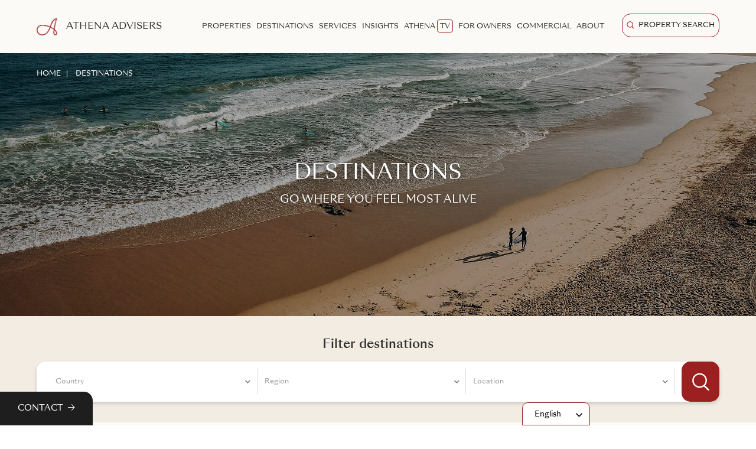

--- FILE ---
content_type: image/svg+xml
request_url: https://www.athenaadvisers.com/themes/pw_athena/assets/images/clipart/arrow-rg.svg
body_size: 325
content:
<svg xmlns="http://www.w3.org/2000/svg" width="18.061" height="15.897" viewBox="0 0 18.061 15.897">
  <g id="Artboard_30" data-name="Artboard 30" transform="translate(-2.725 34.837) rotate(-90)">
    <line id="Line_39" data-name="Line 39" x1="6.888" y2="6.738" transform="translate(26.888 12.987)" fill="none" stroke="#ffffff" stroke-linecap="square" stroke-miterlimit="10" stroke-width="1.5"/>
    <line id="Line_40" data-name="Line 40" x1="6.888" y1="6.738" transform="translate(20 12.987)" fill="none" stroke="#ffffff" stroke-linecap="square" stroke-miterlimit="10" stroke-width="1.5"/>
    <line id="Line_41" data-name="Line 41" y1="17" transform="translate(27 2.725)" fill="none" stroke="#ffffff" stroke-miterlimit="10" stroke-width="1.5"/>
  </g>
</svg>


--- FILE ---
content_type: image/svg+xml
request_url: https://www.athenaadvisers.com/themes/pw_athena/assets/images/clipart/search.svg
body_size: 566
content:
<?xml version="1.0" encoding="utf-8"?>
<!-- Generator: Adobe Illustrator 25.0.1, SVG Export Plug-In . SVG Version: 6.00 Build 0)  -->
<svg version="1.1" id="_x2014_ÎÓÈ_x5F_1" xmlns="http://www.w3.org/2000/svg" xmlns:xlink="http://www.w3.org/1999/xlink"
	 x="0px" y="0px" viewBox="0 0 850.4 850.4" style="enable-background:new 0 0 850.4 850.4;" xml:space="preserve">
<style type="text/css">
	.st0{fill:#fff;}
</style>
<path class="st0" d="M806.9,764.3l-185-176.3c55.7-60.6,89.8-141.4,89.8-230.1c0-187.6-152.7-340.3-340.3-340.3
	c-187.7,0-340.3,152.7-340.3,340.3s152.7,340.3,340.3,340.3c72.6,0,139.9-22.8,195.2-61.7l189.7,180.9c7.1,6.8,16.2,10.1,25.3,10.1
	c9.7,0,19.4-3.8,26.5-11.4C822,801.4,821.5,778.2,806.9,764.3z M97.1,357.8c0-151.3,123.1-274.3,274.3-274.3
	c151.2,0,274.3,123,274.3,274.3c0,151.3-123.1,274.3-274.3,274.3C220.1,632.1,97.1,509.1,97.1,357.8z"/>
</svg>


--- FILE ---
content_type: image/svg+xml
request_url: https://www.athenaadvisers.com/themes/pw_athena/assets/images/clipart/arrow-rr.svg
body_size: 330
content:
<svg xmlns="http://www.w3.org/2000/svg" width="18.061" height="15.897" viewBox="0 0 18.061 15.897">
  <g id="Artboard_30" data-name="Artboard 30" transform="translate(-2.725 34.837) rotate(-90)">
    <line id="Line_39" data-name="Line 39" x1="6.888" y2="6.738" transform="translate(26.888 12.987)" fill="none" stroke="#9C201F" stroke-linecap="square" stroke-miterlimit="10" stroke-width="1.5"/>
    <line id="Line_40" data-name="Line 40" x1="6.888" y1="6.738" transform="translate(20 12.987)" fill="none" stroke="#9C201F" stroke-linecap="square" stroke-miterlimit="10" stroke-width="1.5"/>
    <line id="Line_41" data-name="Line 41" y1="17" transform="translate(27 2.725)" fill="none" stroke="#9C201F" stroke-miterlimit="10" stroke-width="1.5"/>
  </g>
</svg>
